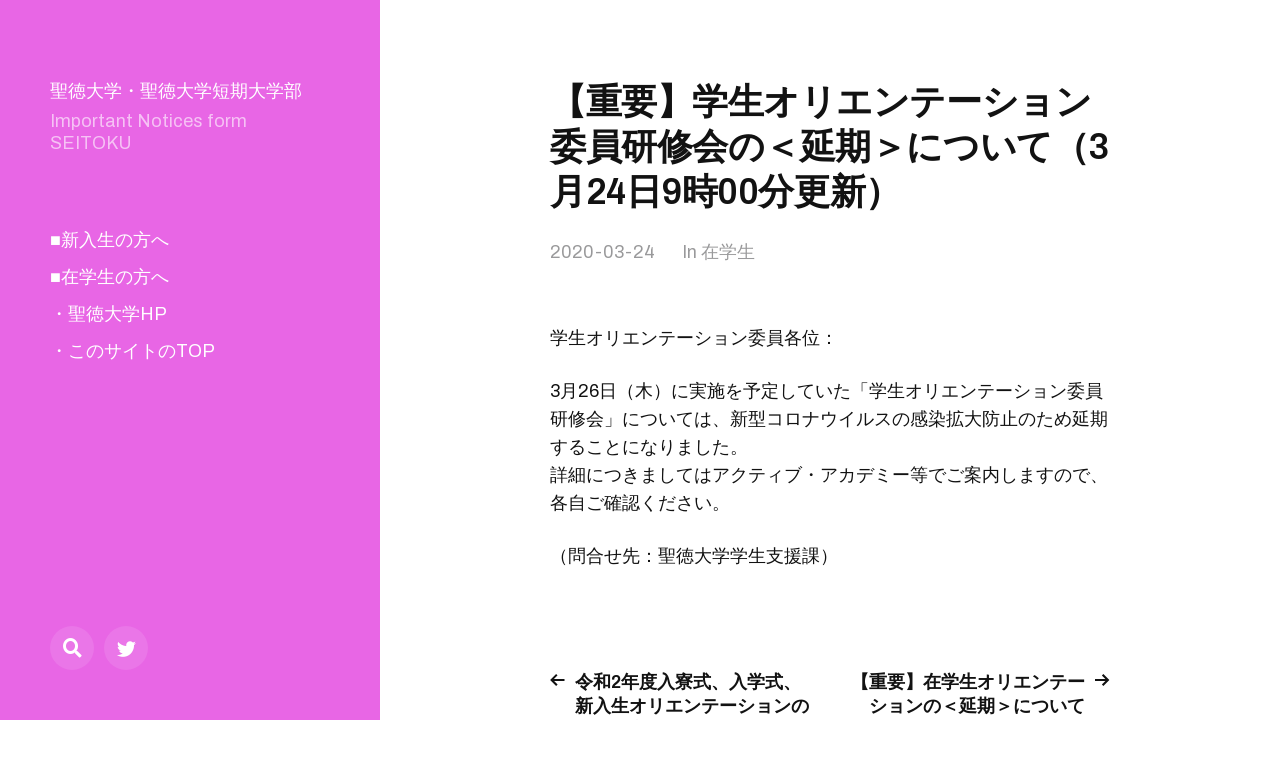

--- FILE ---
content_type: text/html; charset=UTF-8
request_url: http://www.seitoku.ac.jp/info/?p=43
body_size: 14827
content:
<!DOCTYPE html>

<html class="no-js" lang="ja">

	<head>

		
	<meta http-equiv="X-UA-Compatible" content="IE=edge,chrome=1">

		<meta charset="UTF-8" />
		<meta name="viewport" content="width=device-width, initial-scale=1.0" >


		<link rel="profile" href="http://gmpg.org/xfn/11">

		<title>【重要】学生オリエンテーション委員研修会の＜延期＞について（3月24日9時00分更新） &#8211; 聖徳大学・聖徳大学短期大学部</title>
<meta name='robots' content='noindex,follow' />
<link rel='dns-prefetch' href='//s.w.org' />
<link rel="alternate" type="application/rss+xml" title="聖徳大学・聖徳大学短期大学部 &raquo; フィード" href="http://www.seitoku.ac.jp/info/?feed=rss2" />
		<script type="text/javascript">
			window._wpemojiSettings = {"baseUrl":"https:\/\/s.w.org\/images\/core\/emoji\/11.2.0\/72x72\/","ext":".png","svgUrl":"https:\/\/s.w.org\/images\/core\/emoji\/11.2.0\/svg\/","svgExt":".svg","source":{"concatemoji":"http:\/\/www.seitoku.ac.jp\/info\/wp-includes\/js\/wp-emoji-release.min.js?ver=5.1.19"}};
			!function(e,a,t){var n,r,o,i=a.createElement("canvas"),p=i.getContext&&i.getContext("2d");function s(e,t){var a=String.fromCharCode;p.clearRect(0,0,i.width,i.height),p.fillText(a.apply(this,e),0,0);e=i.toDataURL();return p.clearRect(0,0,i.width,i.height),p.fillText(a.apply(this,t),0,0),e===i.toDataURL()}function c(e){var t=a.createElement("script");t.src=e,t.defer=t.type="text/javascript",a.getElementsByTagName("head")[0].appendChild(t)}for(o=Array("flag","emoji"),t.supports={everything:!0,everythingExceptFlag:!0},r=0;r<o.length;r++)t.supports[o[r]]=function(e){if(!p||!p.fillText)return!1;switch(p.textBaseline="top",p.font="600 32px Arial",e){case"flag":return s([55356,56826,55356,56819],[55356,56826,8203,55356,56819])?!1:!s([55356,57332,56128,56423,56128,56418,56128,56421,56128,56430,56128,56423,56128,56447],[55356,57332,8203,56128,56423,8203,56128,56418,8203,56128,56421,8203,56128,56430,8203,56128,56423,8203,56128,56447]);case"emoji":return!s([55358,56760,9792,65039],[55358,56760,8203,9792,65039])}return!1}(o[r]),t.supports.everything=t.supports.everything&&t.supports[o[r]],"flag"!==o[r]&&(t.supports.everythingExceptFlag=t.supports.everythingExceptFlag&&t.supports[o[r]]);t.supports.everythingExceptFlag=t.supports.everythingExceptFlag&&!t.supports.flag,t.DOMReady=!1,t.readyCallback=function(){t.DOMReady=!0},t.supports.everything||(n=function(){t.readyCallback()},a.addEventListener?(a.addEventListener("DOMContentLoaded",n,!1),e.addEventListener("load",n,!1)):(e.attachEvent("onload",n),a.attachEvent("onreadystatechange",function(){"complete"===a.readyState&&t.readyCallback()})),(n=t.source||{}).concatemoji?c(n.concatemoji):n.wpemoji&&n.twemoji&&(c(n.twemoji),c(n.wpemoji)))}(window,document,window._wpemojiSettings);
		</script>
		<style type="text/css">
img.wp-smiley,
img.emoji {
	display: inline !important;
	border: none !important;
	box-shadow: none !important;
	height: 1em !important;
	width: 1em !important;
	margin: 0 .07em !important;
	vertical-align: -0.1em !important;
	background: none !important;
	padding: 0 !important;
}
</style>
	<link rel='stylesheet' id='wp-block-library-css'  href='http://www.seitoku.ac.jp/info/wp-includes/css/dist/block-library/style.min.css?ver=5.1.19' type='text/css' media='all' />
<link rel='stylesheet' id='mcluhan-fonts-css'  href='//fonts.googleapis.com/css?family=Archivo%3A400%2C400i%2C600%2C600i%2C700%2C700i&#038;subset=latin-ext&#038;ver=1' type='text/css' media='all' />
<link rel='stylesheet' id='fontawesome-css'  href='http://www.seitoku.ac.jp/info/wp-content/themes/mcluhan/assets/css/font-awesome.css?ver=5.1.19' type='text/css' media='all' />
<link rel='stylesheet' id='mcluhan-style-css'  href='http://www.seitoku.ac.jp/info/wp-content/themes/mcluhan/style.css?ver=2.0.5' type='text/css' media='all' />
<script type='text/javascript' src='http://www.seitoku.ac.jp/info/wp-includes/js/jquery/jquery.js?ver=1.12.4'></script>
<script type='text/javascript' src='http://www.seitoku.ac.jp/info/wp-includes/js/jquery/jquery-migrate.min.js?ver=1.4.1'></script>
<link rel='https://api.w.org/' href='http://www.seitoku.ac.jp/info/index.php?rest_route=/' />
<link rel="EditURI" type="application/rsd+xml" title="RSD" href="http://www.seitoku.ac.jp/info/xmlrpc.php?rsd" />
<link rel="wlwmanifest" type="application/wlwmanifest+xml" href="http://www.seitoku.ac.jp/info/wp-includes/wlwmanifest.xml" /> 
<link rel='prev' title='令和2年度入寮式、入学式、新入生オリエンテーションの日程の変更について（3月24日8時45分更新）' href='http://www.seitoku.ac.jp/info/?p=158' />
<link rel='next' title='【重要】在学生オリエンテーションの＜延期＞について（3月24日9時00分更新）' href='http://www.seitoku.ac.jp/info/?p=169' />
<meta name="generator" content="WordPress 5.1.19" />
<link rel="canonical" href="http://www.seitoku.ac.jp/info/?p=43" />
<link rel='shortlink' href='http://www.seitoku.ac.jp/info/?p=43' />
<link rel="alternate" type="application/json+oembed" href="http://www.seitoku.ac.jp/info/index.php?rest_route=%2Foembed%2F1.0%2Fembed&#038;url=http%3A%2F%2Fwww.seitoku.ac.jp%2Finfo%2F%3Fp%3D43" />
<link rel="alternate" type="text/xml+oembed" href="http://www.seitoku.ac.jp/info/index.php?rest_route=%2Foembed%2F1.0%2Fembed&#038;url=http%3A%2F%2Fwww.seitoku.ac.jp%2Finfo%2F%3Fp%3D43&#038;format=xml" />

			<!-- Customizer CSS -->

			<style type="text/css">

				body .site-header { background-color:#e866e5; }.social-menu.desktop { background-color:#e866e5; }.social-menu a:hover { color:#e866e5; }.social-menu a.active { color:#e866e5; }.mobile-menu-wrapper { background-color:#e866e5; }.social-menu.mobile { background-color:#e866e5; }.mobile-search.active { background-color:#e866e5; }
			</style>

			<!-- /Customizer CSS -->

					<script>jQuery( 'html' ).removeClass( 'no-js' ).addClass( 'js' );</script>
		
	</head>

	<body class="post-template-default single single-post postid-43 single-format-standard">

		
		<a class="skip-link button" href="#site-content">Skip to the content</a>

		<header class="site-header group">

			
			<p class="site-title"><a href="http://www.seitoku.ac.jp/info" class="site-name">聖徳大学・聖徳大学短期大学部</a></p>

			
				<div class="site-description"><p>Important Notices form SEITOKU</p>
</div>

			
			<div class="nav-toggle">
				<div class="bar"></div>
				<div class="bar"></div>
			</div>

			<div class="menu-wrapper">

				<ul class="main-menu desktop">

					<li id="menu-item-59" class="menu-item menu-item-type-post_type menu-item-object-page menu-item-59"><a href="http://www.seitoku.ac.jp/info/?page_id=29">■新入生の方へ</a></li>
<li id="menu-item-60" class="menu-item menu-item-type-post_type menu-item-object-page menu-item-60"><a href="http://www.seitoku.ac.jp/info/?page_id=26">■在学生の方へ</a></li>
<li id="menu-item-62" class="menu-item menu-item-type-custom menu-item-object-custom menu-item-62"><a href="https://www.seitoku.jp/univ/">・聖徳大学HP</a></li>
<li id="menu-item-94" class="menu-item menu-item-type-post_type menu-item-object-page menu-item-home menu-item-94"><a href="http://www.seitoku.ac.jp/info/">・このサイトのTOP</a></li>
				</ul>

			</div><!-- .menu-wrapper -->

			
				<div class="social-menu desktop">

					<ul class="social-menu-inner">

						<li class="social-search-wrapper"><a href="http://www.seitoku.ac.jp/info/?s="></a></li>

						<li id="menu-item-55" class="menu-item menu-item-type-custom menu-item-object-custom menu-item-55"><a href="https://twitter.com/seitoku_gakuen"><span class="screen-reader-text">Twitter［聖徳大学・短大］</span></a></li>

					</ul><!-- .social-menu-inner -->

				</div><!-- .social-menu -->

			
		</header><!-- header -->

		<div class="mobile-menu-wrapper">

			<ul class="main-menu mobile">
				<li class="menu-item menu-item-type-post_type menu-item-object-page menu-item-59"><a href="http://www.seitoku.ac.jp/info/?page_id=29">■新入生の方へ</a></li>
<li class="menu-item menu-item-type-post_type menu-item-object-page menu-item-60"><a href="http://www.seitoku.ac.jp/info/?page_id=26">■在学生の方へ</a></li>
<li class="menu-item menu-item-type-custom menu-item-object-custom menu-item-62"><a href="https://www.seitoku.jp/univ/">・聖徳大学HP</a></li>
<li class="menu-item menu-item-type-post_type menu-item-object-page menu-item-home menu-item-94"><a href="http://www.seitoku.ac.jp/info/">・このサイトのTOP</a></li>
					<li class="toggle-mobile-search-wrapper"><a href="#" class="toggle-mobile-search">Search</a></li>
							</ul><!-- .main-menu.mobile -->

			
				<div class="social-menu mobile">

					<ul class="social-menu-inner">

						<li class="menu-item menu-item-type-custom menu-item-object-custom menu-item-55"><a href="https://twitter.com/seitoku_gakuen"><span class="screen-reader-text">Twitter［聖徳大学・短大］</span></a></li>

					</ul><!-- .social-menu-inner -->

				</div><!-- .social-menu -->

			
		</div><!-- .mobile-menu-wrapper -->

		
			<div class="mobile-search">

				<div class="untoggle-mobile-search"></div>

				
<form role="search" method="get" class="search-form" action="http://www.seitoku.ac.jp/info/">
	<label class="screen-reader-text" for="search-form-696dda4c441a1">Search for:</label>
	<input type="search" id="search-form-696dda4c441a1" class="search-field" placeholder="Enter your search query" value="" name="s" autocomplete="off" />
	</button>
</form>

				<div class="mobile-results">

					<div class="results-wrapper"></div>

				</div>

			</div><!-- .mobile-search -->

			<div class="search-overlay">

				
<form role="search" method="get" class="search-form" action="http://www.seitoku.ac.jp/info/">
	<label class="screen-reader-text" for="search-form-696dda4c441ce">Search for:</label>
	<input type="search" id="search-form-696dda4c441ce" class="search-field" placeholder="Enter your search query" value="" name="s" autocomplete="off" />
	</button>
</form>

			</div><!-- .search-overlay -->

		
		<main class="site-content" id="site-content">

		<article class="post-43 post type-post status-publish format-standard hentry category-4 missing-thumbnail">

			
			<header class="entry-header section-inner">

				<h1 class="entry-title">【重要】学生オリエンテーション委員研修会の＜延期＞について（3月24日9時00分更新）</h2>
					<div class="meta">

						<time><a href="http://www.seitoku.ac.jp/info/?p=43">2020-03-24</a></time>

						
							<span>
								In <a href="http://www.seitoku.ac.jp/info/?cat=4" rel="category">在学生</a>							</span>

						
					</div>

				
			</header><!-- .entry-header -->

			<div class="entry-content section-inner">

				<p>学生オリエンテーション委員各位：</p>
<p>3月26日（木）に実施を予定していた「学生オリエンテーション委員研修会」については、新型コロナウイルスの感染拡大防止のため延期することになりました。<br />
詳細につきましてはアクティブ・アカデミー等でご案内しますので、各自ご確認ください。</p>
<p>（問合せ先：聖徳大学学生支援課）</p>

			</div> <!-- .content -->

			
				<div class="post-pagination section-inner">

					<div class="previous-post">
													<a href="http://www.seitoku.ac.jp/info/?p=158" rel="prev"><span>令和2年度入寮式、入学式、新入生オリエンテーションの日程の変更について（3月24日8時45分更新）</span></a>											</div>

					<div class="next-post">
													<a href="http://www.seitoku.ac.jp/info/?p=169" rel="next"><span>【重要】在学生オリエンテーションの＜延期＞について（3月24日9時00分更新）</span></a>											</div>

				</div><!-- .post-pagination -->

			
		</div> <!-- .post -->

		
	<div class="section-inner wide">

		<div class="related-posts">

			<h3 class="related-posts-title">Related Posts</h3>

			
				<a class="related-post post-403 post type-post status-publish format-standard hentry category-4 category-5 missing-thumbnail" id="post-403" href="http://www.seitoku.ac.jp/info/?p=403">
					<div class="bg-image related-post-image">
											</div>
					<h2 class="title"><span>【重要】秋学期の授業・入構について（9月11日18時20分更新）</span></h2>				</a>

				
				<a class="related-post post-400 post type-post status-publish format-standard hentry category-4 category-5 missing-thumbnail" id="post-400" href="http://www.seitoku.ac.jp/info/?p=400">
					<div class="bg-image related-post-image">
											</div>
					<h2 class="title"><span>新型コロナウイルス感染拡大に伴う学費納付期限の特別措置について（9月10日更新）</span></h2>				</a>

				
				<a class="related-post post-282 post type-post status-publish format-standard hentry category-4 missing-thumbnail" id="post-282" href="http://www.seitoku.ac.jp/info/?p=282">
					<div class="bg-image related-post-image">
											</div>
					<h2 class="title"><span>【重要】オンライン授業実施とそれに伴うお知らせについて（4月24日17時50分更新）</span></h2>				</a>

				
				<a class="related-post post-45 post type-post status-publish format-standard hentry category-4 missing-thumbnail" id="post-45" href="http://www.seitoku.ac.jp/info/?p=45">
					<div class="bg-image related-post-image">
											</div>
					<h2 class="title"><span>【重要】在学生オリエンテーションについて[第2報]（3月26日15時10分更新）</span></h2>				</a>

				
		</div><!-- .related-posts -->

	</div><!-- .section-inner.wide -->

			<footer class="site-footer section-inner">

				<p class="copyright">&copy; 2026 <a href="http://www.seitoku.ac.jp/info" class="site-name">聖徳大学・聖徳大学短期大学部</a></p>
				<p class="theme-by">Theme by <a href="https://www.andersnoren.se">Anders Nor&eacute;n</a></p>

			</footer> <!-- footer -->

		</main>
		
		<script type='text/javascript' src='http://www.seitoku.ac.jp/info/wp-includes/js/imagesloaded.min.js?ver=3.2.0'></script>
<script type='text/javascript' src='http://www.seitoku.ac.jp/info/wp-includes/js/masonry.min.js?ver=3.3.2'></script>
<script type='text/javascript'>
/* <![CDATA[ */
var mcluhan_ajaxpagination = {"ajaxurl":"http:\/\/www.seitoku.ac.jp\/info\/wp-admin\/admin-ajax.php","query_vars":"{\"p\":\"43\"}"};
/* ]]> */
</script>
<script type='text/javascript' src='http://www.seitoku.ac.jp/info/wp-content/themes/mcluhan/assets/js/global.js?ver=2.0.5'></script>
<script type='text/javascript' src='http://www.seitoku.ac.jp/info/wp-includes/js/wp-embed.min.js?ver=5.1.19'></script>
			
	</body>
</html>
